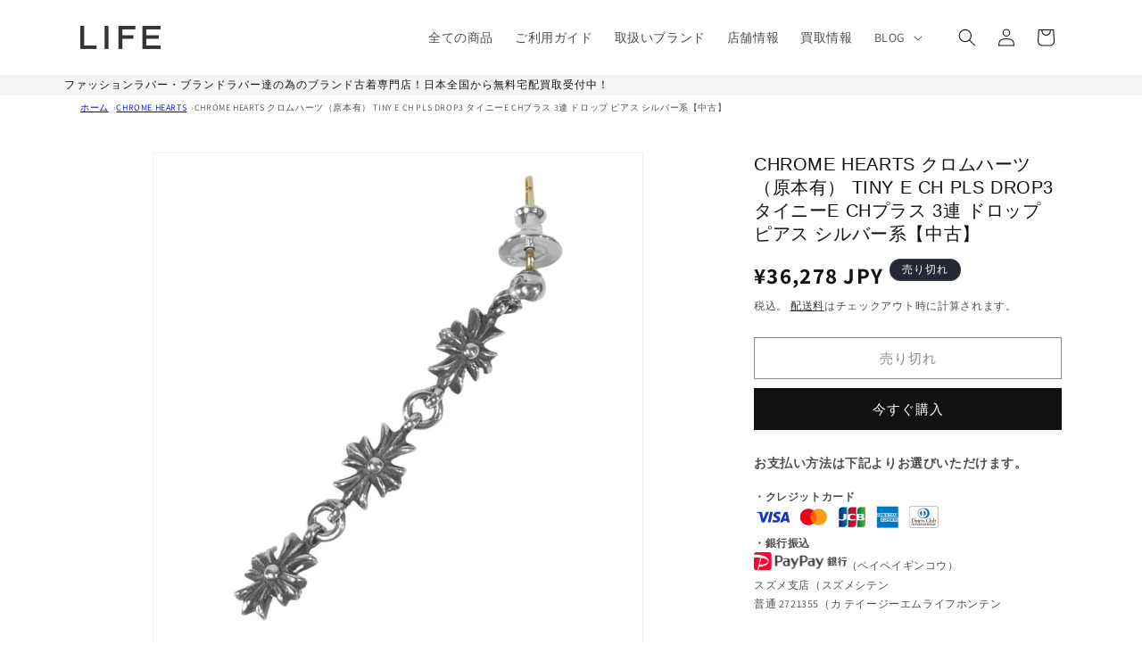

--- FILE ---
content_type: text/html
request_url: https://www.rakuten.ne.jp/gold/auc-life-sendai/product_if/f03.html
body_size: 671
content:
<!DOCTYPE html PUBLIC "-//W3C//DTD XHTML 1.0 Transitional//EN" "http://www.w3.org/TR/xhtml1/DTD/xhtml1-transitional.dtd">
<html xmlns="http://www.w3.org/1999/xhtml">
<head>
<meta http-equiv="Content-Type" content="text/html; charset=shift_jis" />
<title>フレーム03</title>
<style type="text/css">
<!--
a:hover img {
    filter: alpha(opacity=80);
    -moz-opacity: 0.80;
    opacity: 0.80;
}
a:link {
	text-decoration: none;
}
a:visited {
	text-decoration: none;
}
a:hover {
	text-decoration: underline;
}
a:active {
	text-decoration: none;
}
.style2 {color: #000000}
.style5 {color: #003366}
-->
</style>
<script type="text/template" name="rat" id="ratAccountId" value="1"></script> <script type="text/template" name="rat" id="ratServiceId" value="5"></script> <script type="text/template" name="rat" id="ratSiteSection" value="gold"></script> <script type="text/template" name="rat" id="ratAdobeSiteSection" value="shop"></script> <script type="text/template" name="rat" id="ratPageType" value="gold"></script> <script type="text/javascript" src="https://r.r10s.jp/com/rat/js/rat-cdn.js" async defer></script></head>

<body leftmargin="0" topmargin="0" marginwidth="0" marginheight="0">

<table width="300" border="0" cellpadding="0" cellspacing="0">
  <tr>
    <td>
    <a href="#" target="_topk">
    <img src="img/if_bnr_03.png" border="0" />
    </a>
    </td>
  </tr>
</table>
<script type="text/javascript" src="https://r.r10s.jp/com/js/d/pa/pa3.min.js" async defer></script></body>
<!--楽天のバナーなどは次の形式のurlにし、縮小表示すること。http://thumbnail.image.rakuten.co.jp/@0_mall/boomjapan/cabinet(基本フォルダ)/****.jpgまたはgif(画像名)?_ex=***x***(画像の大きさ) -->
</html>
